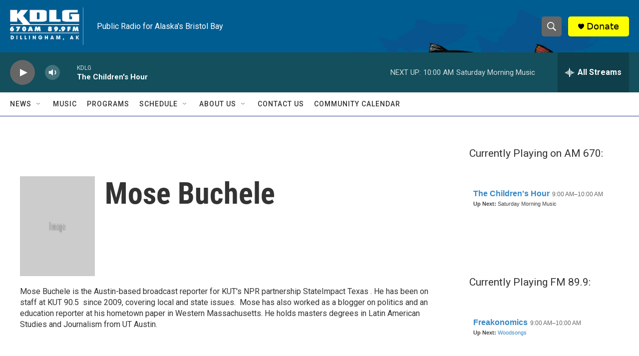

--- FILE ---
content_type: text/html; charset=utf-8
request_url: https://www.google.com/recaptcha/api2/aframe
body_size: 267
content:
<!DOCTYPE HTML><html><head><meta http-equiv="content-type" content="text/html; charset=UTF-8"></head><body><script nonce="D1DHylZKQt6OAhSZOd7qQA">/** Anti-fraud and anti-abuse applications only. See google.com/recaptcha */ try{var clients={'sodar':'https://pagead2.googlesyndication.com/pagead/sodar?'};window.addEventListener("message",function(a){try{if(a.source===window.parent){var b=JSON.parse(a.data);var c=clients[b['id']];if(c){var d=document.createElement('img');d.src=c+b['params']+'&rc='+(localStorage.getItem("rc::a")?sessionStorage.getItem("rc::b"):"");window.document.body.appendChild(d);sessionStorage.setItem("rc::e",parseInt(sessionStorage.getItem("rc::e")||0)+1);localStorage.setItem("rc::h",'1768674363311');}}}catch(b){}});window.parent.postMessage("_grecaptcha_ready", "*");}catch(b){}</script></body></html>

--- FILE ---
content_type: text/javascript; charset=utf-8
request_url: https://api.composer.nprstations.org/v1/widget/51828991e1c8067ec0bb1bd8/now?bust=255931837&callback=jQuery17207221459445485634_1768674362343&format=jsonp&date=2026-01-17&times=true&_=1768674362558
body_size: 287
content:
/**/ typeof jQuery17207221459445485634_1768674362343 === 'function' && jQuery17207221459445485634_1768674362343("<!--NOW PLAYING WIDGET --><div class=\"whatson-block\"><div class=\"whatson-program\"><a href=\"https://www.childrenshour.org/\" target=\"_blank\" class=\"whatson-programName\">The Children's Hour</a><span>9:00 AM&#8211;10:00 AM</span></div><p><b>Up Next: </b>Saturday Morning Music</p></div>");

--- FILE ---
content_type: text/javascript; charset=utf-8
request_url: https://api.composer.nprstations.org/v1/widget/518289d1e1c82ae3b4270370/now?bust=771496123&callback=jQuery17206832563634985724_1768674361698&format=jsonp&date=2026-01-17&times=true&_=1768674362500
body_size: 318
content:
/**/ typeof jQuery17206832563634985724_1768674361698 === 'function' && jQuery17206832563634985724_1768674361698("<!--NOW PLAYING WIDGET --><div class=\"whatson-block\"><div class=\"whatson-program\"><a href=\"https://freakonomics.com\" target=\"_blank\" class=\"whatson-programName\">Freakonomics</a><span>9:00 AM&#8211;10:00 AM</span></div><p><b>Up Next: </b><a href=\"https://woodsongs.com/\" target=\"_blank\">Woodsongs</a></p></div>");